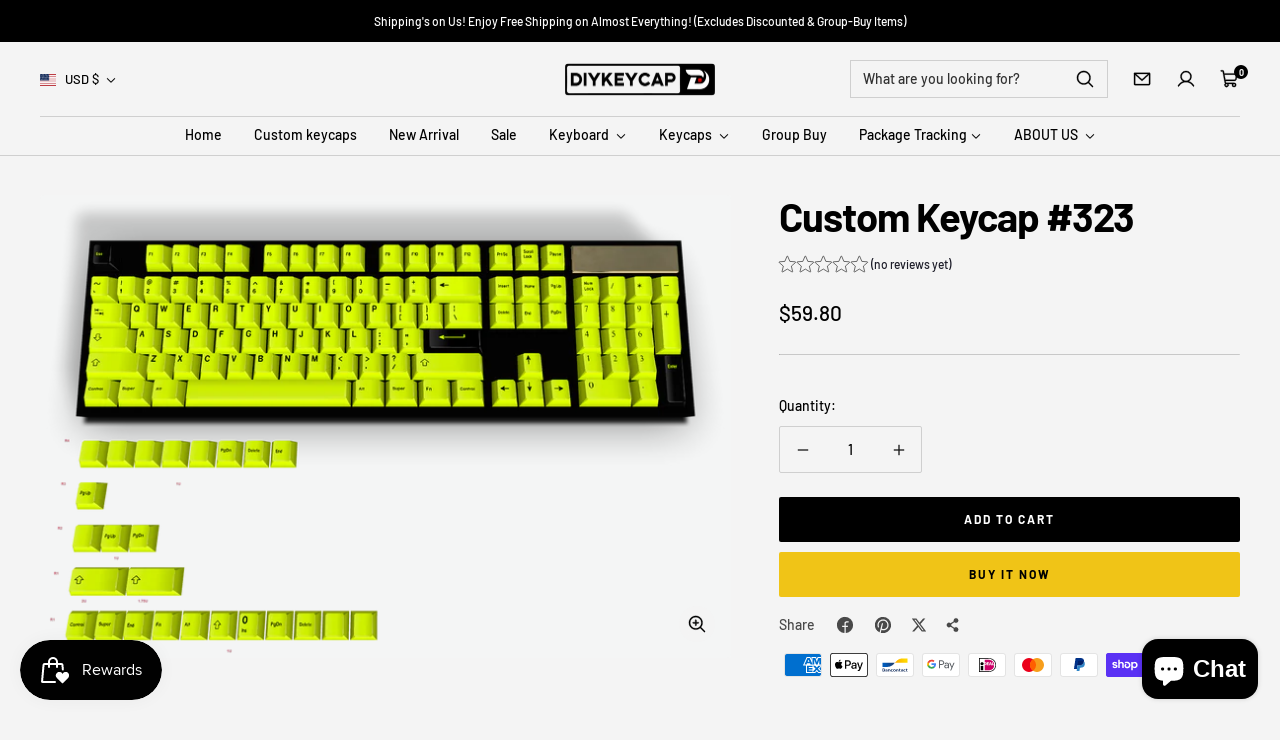

--- FILE ---
content_type: image/svg+xml
request_url: https://cdn.shopify.com/static/images/flags/mm.svg?width=16
body_size: -401
content:
<svg xmlns="http://www.w3.org/2000/svg" xmlns:xlink="http://www.w3.org/1999/xlink" viewBox="0 0 6.4 4.8"><defs><path id="a" fill="#fff" d="M0-4.422L1.433 0h-2.866z"/><g id="c"><use xlink:href="#a" transform="rotate(-144)" width="18" height="12"/><use xlink:href="#a" transform="rotate(-72)" width="18" height="12"/><use xlink:href="#a" width="18" height="12"/><use xlink:href="#a" transform="rotate(72)" width="18" height="12"/><use xlink:href="#a" transform="rotate(144)" width="18" height="12"/></g><clipPath id="b"><path d="M1-7.2h16v12H1z"/></clipPath></defs><g transform="matrix(.4 0 0 .4 -.4 2.9)" clip-path="url(#b)"><path fill="#fecb00" d="M0-7.2h18v6H0z"/><path fill="#ea2839" d="M0-1.2h18v6H0z"/><path fill="#34b233" d="M0-3.2h18v4H0z"/><use transform="translate(0 -7.2)" height="12" width="18" y="6.422" x="9" xlink:href="#c"/></g></svg>

--- FILE ---
content_type: text/javascript; charset=utf-8
request_url: https://diykeycap.com/products/custom-keycap-323.js
body_size: 115
content:
{"id":7647206998237,"title":"Custom Keycap #323","handle":"custom-keycap-323","description":null,"published_at":"2022-04-09T01:41:26+08:00","created_at":"2022-04-09T01:41:26+08:00","vendor":"Diykeycap","type":"CUSTOMIZATION","tags":[],"price":5980,"price_min":5980,"price_max":5980,"available":true,"price_varies":false,"compare_at_price":null,"compare_at_price_min":0,"compare_at_price_max":0,"compare_at_price_varies":false,"variants":[{"id":42634175676637,"title":"Default Title","option1":"Default Title","option2":null,"option3":null,"sku":"10000323","requires_shipping":true,"taxable":true,"featured_image":null,"available":true,"name":"Custom Keycap #323","public_title":null,"options":["Default Title"],"price":5980,"weight":500,"compare_at_price":null,"inventory_management":"shopify","barcode":null,"requires_selling_plan":false,"selling_plan_allocations":[]}],"images":["\/\/cdn.shopify.com\/s\/files\/1\/0476\/4965\/2888\/products\/file_76231594ce.png?v=1649439689"],"featured_image":"\/\/cdn.shopify.com\/s\/files\/1\/0476\/4965\/2888\/products\/file_76231594ce.png?v=1649439689","options":[{"name":"Title","position":1,"values":["Default Title"]}],"url":"\/products\/custom-keycap-323","media":[{"alt":"Custom Keycap #323 - Diykeycap","id":29467150844125,"position":1,"preview_image":{"aspect_ratio":1.492,"height":878,"width":1310,"src":"https:\/\/cdn.shopify.com\/s\/files\/1\/0476\/4965\/2888\/products\/file_76231594ce.png?v=1649439689"},"aspect_ratio":1.492,"height":878,"media_type":"image","src":"https:\/\/cdn.shopify.com\/s\/files\/1\/0476\/4965\/2888\/products\/file_76231594ce.png?v=1649439689","width":1310}],"requires_selling_plan":false,"selling_plan_groups":[]}

--- FILE ---
content_type: text/javascript
request_url: https://diykeycap.com/cdn/shop/t/24/assets/custom.js?v=162642263646596619251729623992
body_size: -694
content:
//# sourceMappingURL=/cdn/shop/t/24/assets/custom.js.map?v=162642263646596619251729623992
